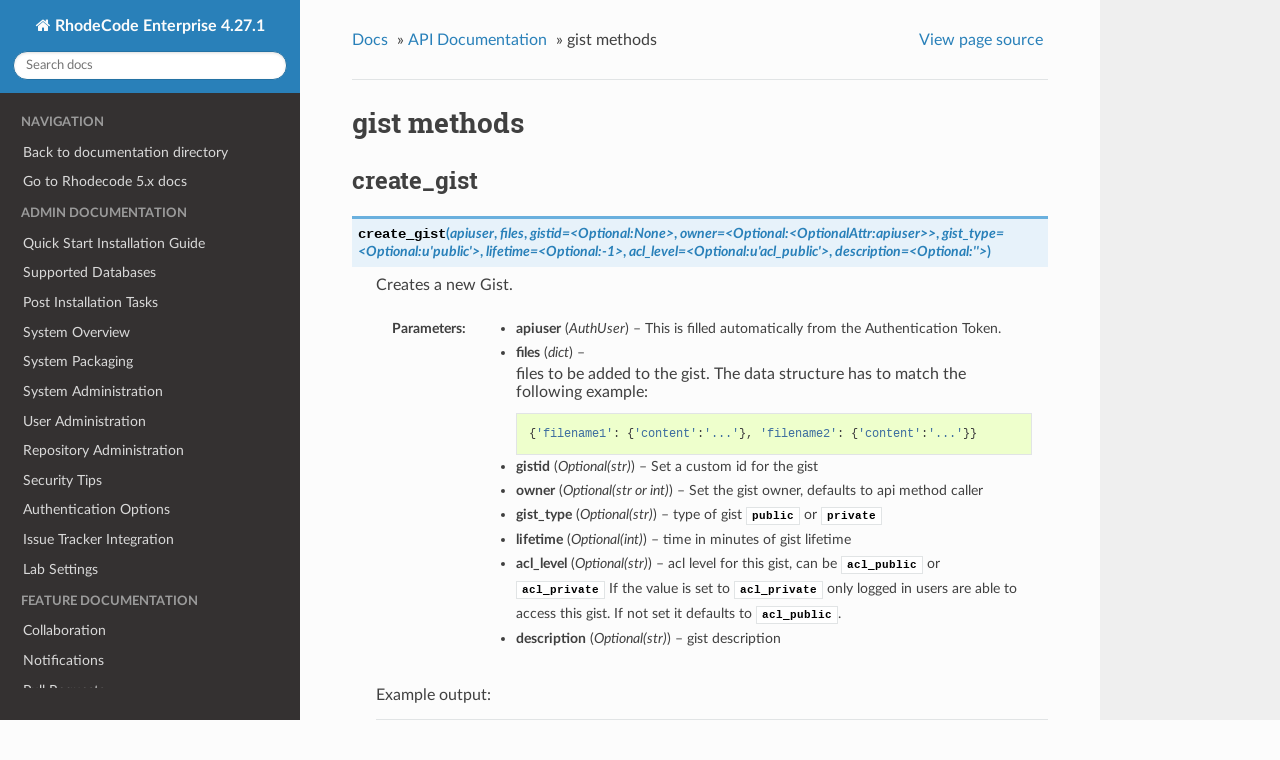

--- FILE ---
content_type: text/html
request_url: https://docs.rhodecode.com/4.x/rce/api/methods/gist-methods.html
body_size: 3855
content:


<!DOCTYPE html>
<!--[if IE 8]><html class="no-js lt-ie9" lang="en" > <![endif]-->
<!--[if gt IE 8]><!--> <html class="no-js" lang="en" > <!--<![endif]-->
<head>
  <meta charset="utf-8">
  
  <meta name="viewport" content="width=device-width, initial-scale=1.0">
  
  <title>gist methods &mdash; RhodeCode Enterprise 4.27.1  4.27.1 documentation</title>
  

  
  
    <link rel="shortcut icon" href="../../_static/favicon.ico"/>
  
  
  

  

  
  
    

  

  <link rel="stylesheet" href="../../_static/css/theme.css" type="text/css" />
  <link rel="stylesheet" href="../../_static/pygments.css" type="text/css" />
  <link rel="stylesheet" href="../../_static/add.css" type="text/css" />
    <link rel="index" title="Index" href="../../genindex.html" />
    <link rel="search" title="Search" href="../../search.html" />
    <link rel="next" title="pull_request methods" href="pull-request-methods.html" />
    <link rel="prev" title="deprecated methods" href="deprecated-methods.html" /> 

  
  <script src="../../_static/js/modernizr.min.js"></script>

</head>

<body class="wy-body-for-nav">

   
  <div class="wy-grid-for-nav">

    
    <nav data-toggle="wy-nav-shift" class="wy-nav-side">
      <div class="wy-side-scroll">
        <div class="wy-side-nav-search">
          

          
            <a href="../../index.html" class="icon icon-home"> RhodeCode Enterprise 4.27.1 
          

          
          </a>

          
            
            
              <div class="version">
                4.27
              </div>
            
          

          
<div role="search">
  <form id="rtd-search-form" class="wy-form" action="../../search.html" method="get">
    <input type="text" name="q" placeholder="Search docs" />
    <input type="hidden" name="check_keywords" value="yes" />
    <input type="hidden" name="area" value="default" />
  </form>
</div>

          
        </div>

        <div class="wy-menu wy-menu-vertical" data-spy="affix" role="navigation" aria-label="main navigation">
          
            
            
              
            
            
              <p class="caption"><span class="caption-text">Navigation</span></p>
<ul>
<li class="toctree-l1"><a class="reference external" href="https://docs.rhodecode.com/">Back to documentation directory</a></li>
  <li class="toctree-l1"><a class="reference external" href="https://docs.rhodecode.com/rhodecode-ee/">Go to Rhodecode 5.x docs</a></li>
              <p class="caption"><span class="caption-text">Admin Documentation</span></p>
<ul>
<li class="toctree-l1"><a class="reference internal" href="../../install/quick-start.html">Quick Start Installation Guide</a></li>
<li class="toctree-l1"><a class="reference internal" href="../../install/install-database.html">Supported Databases</a></li>
<li class="toctree-l1"><a class="reference internal" href="../../install/install-steps.html">Post Installation Tasks</a></li>
<li class="toctree-l1"><a class="reference internal" href="../../admin/system-overview.html">System Overview</a></li>
<li class="toctree-l1"><a class="reference internal" href="../../nix/default-env.html">System Packaging</a></li>
<li class="toctree-l1"><a class="reference internal" href="../../admin/system-admin.html">System Administration</a></li>
<li class="toctree-l1"><a class="reference internal" href="../../admin/user-admin.html">User Administration</a></li>
<li class="toctree-l1"><a class="reference internal" href="../../admin/repo-admin.html">Repository Administration</a></li>
<li class="toctree-l1"><a class="reference internal" href="../../admin/security-tips.html">Security Tips</a></li>
<li class="toctree-l1"><a class="reference internal" href="../../auth/auth.html">Authentication Options</a></li>
<li class="toctree-l1"><a class="reference internal" href="../../issue-trackers/issue-trackers.html">Issue Tracker Integration</a></li>
<li class="toctree-l1"><a class="reference internal" href="../../admin/lab-settings.html">Lab Settings</a></li>
</ul>
<p class="caption"><span class="caption-text">Feature Documentation</span></p>
<ul>
<li class="toctree-l1"><a class="reference internal" href="../../collaboration/collaboration.html">Collaboration</a></li>
<li class="toctree-l1"><a class="reference internal" href="../../collaboration/review-notifications.html">Notifications</a></li>
<li class="toctree-l1"><a class="reference internal" href="../../collaboration/pull-requests.html">Pull Requests</a></li>
<li class="toctree-l1"><a class="reference internal" href="../../code-review/code-review.html">Code Review</a></li>
<li class="toctree-l1"><a class="reference internal" href="../../integrations/integrations.html">Integrations</a></li>
</ul>
<p class="caption"><span class="caption-text">User Documentation</span></p>
<ul>
<li class="toctree-l1"><a class="reference internal" href="../../usage/basic-usage.html">Basic Usage</a></li>
<li class="toctree-l1"><a class="reference internal" href="../../tutorials/tutorials.html">RhodeCode Enterprise Tutorials</a></li>
</ul>
<p class="caption"><span class="caption-text">Developer Documentation</span></p>
<ul class="current">
<li class="toctree-l1 current"><a class="reference internal" href="../api.html">API Documentation</a><ul class="current">
<li class="toctree-l2"><a class="reference internal" href="../api.html#api-access-for-web-views">API ACCESS FOR WEB VIEWS</a></li>
<li class="toctree-l2"><a class="reference internal" href="../api.html#api-access">API ACCESS</a></li>
<li class="toctree-l2"><a class="reference internal" href="../api.html#api-client">API CLIENT</a></li>
<li class="toctree-l2 current"><a class="reference internal" href="../api.html#api-methods">API METHODS</a><ul class="current">
<li class="toctree-l3"><a class="reference internal" href="repo-methods.html">repo methods</a></li>
<li class="toctree-l3"><a class="reference internal" href="store-methods.html">store methods</a></li>
<li class="toctree-l3"><a class="reference internal" href="license-methods.html">license methods</a></li>
<li class="toctree-l3"><a class="reference internal" href="deprecated-methods.html">deprecated methods</a></li>
<li class="toctree-l3 current"><a class="current reference internal" href="#">gist methods</a><ul>
<li class="toctree-l4"><a class="reference internal" href="#create-gist">create_gist</a></li>
<li class="toctree-l4"><a class="reference internal" href="#delete-gist">delete_gist</a></li>
<li class="toctree-l4"><a class="reference internal" href="#get-gist">get_gist</a></li>
<li class="toctree-l4"><a class="reference internal" href="#get-gists">get_gists</a></li>
</ul>
</li>
<li class="toctree-l3"><a class="reference internal" href="pull-request-methods.html">pull_request methods</a></li>
<li class="toctree-l3"><a class="reference internal" href="repo-methods.html">repo methods</a></li>
<li class="toctree-l3"><a class="reference internal" href="repo-group-methods.html">repo_group methods</a></li>
<li class="toctree-l3"><a class="reference internal" href="search-methods.html">search methods</a></li>
<li class="toctree-l3"><a class="reference internal" href="server-methods.html">server methods</a></li>
<li class="toctree-l3"><a class="reference internal" href="user-methods.html">user methods</a></li>
<li class="toctree-l3"><a class="reference internal" href="user-group-methods.html">user_group methods</a></li>
</ul>
</li>
</ul>
</li>
<li class="toctree-l1"><a class="reference internal" href="../../tools/rhodecode-tools.html">RhodeCode Tools</a></li>
<li class="toctree-l1"><a class="reference internal" href="../../extensions/extensions-hooks.html">Extensions &amp; Hooks</a></li>
<li class="toctree-l1"><a class="reference internal" href="../../contributing/contributing.html">Contributing to RhodeCode</a></li>
</ul>
<p class="caption"><span class="caption-text">RhodeCode Control Documentation</span></p>
<ul>
<li class="toctree-l1"><a class="reference external" href="https://docs.rhodecode.com/RhodeCode-Control/">RhodeCode Installer</a></li>
</ul>
<p class="caption"><span class="caption-text">About</span></p>
<ul>
<li class="toctree-l1"><a class="reference internal" href="../../known-issues/known-issues.html">Known Issues</a></li>
<li class="toctree-l1"><a class="reference internal" href="../../release-notes/release-notes.html">Release Notes</a></li>
<li class="toctree-l1"><a class="reference internal" href="../../admin/glossary.html">Glossary</a></li>
</ul>

            
          
        </div>
      </div>
    </nav>

    <section data-toggle="wy-nav-shift" class="wy-nav-content-wrap">

      
      <nav class="wy-nav-top" aria-label="top navigation">
        
          <i data-toggle="wy-nav-top" class="fa fa-bars"></i>
          <a href="../../index.html">RhodeCode Enterprise 4.27.1 </a>
        
      </nav>


      <div class="wy-nav-content">
        
        <div class="rst-content">
        
          















<div role="navigation" aria-label="breadcrumbs navigation">

  <ul class="wy-breadcrumbs">
    
      <li><a href="../../index.html">Docs</a> &raquo;</li>
        
          <li><a href="../api.html">API Documentation</a> &raquo;</li>
        
      <li>gist methods</li>
    
    
      <li class="wy-breadcrumbs-aside">
        
            
            <a href="../../_sources/api/methods/gist-methods.rst.txt" rel="nofollow"> View page source</a>
          
        
      </li>
    
  </ul>

  
  <hr/>
</div>
          <div role="main" class="document" itemscope="itemscope" itemtype="http://schema.org/Article">
           <div itemprop="articleBody">
            
  <div class="section" id="gist-methods">
<span id="gist-methods-ref"></span><h1>gist methods<a class="headerlink" href="#gist-methods" title="Permalink to this headline">¶</a></h1>
<div class="section" id="create-gist">
<h2>create_gist<a class="headerlink" href="#create-gist" title="Permalink to this headline">¶</a></h2>
<dl class="function">
<dt id="create_gist">
<code class="descname">create_gist</code><span class="sig-paren">(</span><em>apiuser</em>, <em>files</em>, <em>gistid=&lt;Optional:None&gt;</em>, <em>owner=&lt;Optional:&lt;OptionalAttr:apiuser&gt;&gt;</em>, <em>gist_type=&lt;Optional:u'public'&gt;</em>, <em>lifetime=&lt;Optional:-1&gt;</em>, <em>acl_level=&lt;Optional:u'acl_public'&gt;</em>, <em>description=&lt;Optional:''&gt;</em><span class="sig-paren">)</span><a class="headerlink" href="#create_gist" title="Permalink to this definition">¶</a></dt>
<dd><p>Creates a new Gist.</p>
<table class="docutils field-list" frame="void" rules="none">
<col class="field-name" />
<col class="field-body" />
<tbody valign="top">
<tr class="field-odd field"><th class="field-name">Parameters:</th><td class="field-body"><ul class="first last simple">
<li><strong>apiuser</strong> (<em>AuthUser</em>) – This is filled automatically from the Authentication Token.</li>
<li><strong>files</strong> (<em>dict</em>) – <p>files to be added to the gist. The data structure has
to match the following example:</p>
<div class="highlight-default notranslate"><div class="highlight"><pre><span></span><span class="p">{</span><span class="s1">&#39;filename1&#39;</span><span class="p">:</span> <span class="p">{</span><span class="s1">&#39;content&#39;</span><span class="p">:</span><span class="s1">&#39;...&#39;</span><span class="p">},</span> <span class="s1">&#39;filename2&#39;</span><span class="p">:</span> <span class="p">{</span><span class="s1">&#39;content&#39;</span><span class="p">:</span><span class="s1">&#39;...&#39;</span><span class="p">}}</span>
</pre></div>
</div>
</li>
<li><strong>gistid</strong> (<em>Optional</em><em>(</em><em>str</em><em>)</em>) – Set a custom id for the gist</li>
<li><strong>owner</strong> (<em>Optional</em><em>(</em><em>str</em><em> or </em><em>int</em><em>)</em>) – Set the gist owner, defaults to api method caller</li>
<li><strong>gist_type</strong> (<em>Optional</em><em>(</em><em>str</em><em>)</em>) – type of gist <code class="docutils literal notranslate"><span class="pre">public</span></code> or <code class="docutils literal notranslate"><span class="pre">private</span></code></li>
<li><strong>lifetime</strong> (<em>Optional</em><em>(</em><em>int</em><em>)</em>) – time in minutes of gist lifetime</li>
<li><strong>acl_level</strong> (<em>Optional</em><em>(</em><em>str</em><em>)</em>) – acl level for this gist, can be
<code class="docutils literal notranslate"><span class="pre">acl_public</span></code> or <code class="docutils literal notranslate"><span class="pre">acl_private</span></code> If the value is set to
<code class="docutils literal notranslate"><span class="pre">acl_private</span></code> only logged in users are able to access this gist.
If not set it defaults to <code class="docutils literal notranslate"><span class="pre">acl_public</span></code>.</li>
<li><strong>description</strong> (<em>Optional</em><em>(</em><em>str</em><em>)</em>) – gist description</li>
</ul>
</td>
</tr>
</tbody>
</table>
<p>Example  output:</p>
<div class="highlight-bash notranslate"><div class="highlight"><pre><span></span>id : &lt;id_given_in_input&gt;
result : <span class="o">{</span>
  <span class="s2">&quot;msg&quot;</span>: <span class="s2">&quot;created new gist&quot;</span>,
  <span class="s2">&quot;gist&quot;</span>: <span class="o">{}</span>
<span class="o">}</span>
error :  null
</pre></div>
</div>
<p>Example error output:</p>
<div class="highlight-bash notranslate"><div class="highlight"><pre><span></span>id : &lt;id_given_in_input&gt;
result : null
error :  <span class="o">{</span>
  <span class="s2">&quot;failed to create gist&quot;</span>
<span class="o">}</span>
</pre></div>
</div>
</dd></dl>

</div>
<div class="section" id="delete-gist">
<h2>delete_gist<a class="headerlink" href="#delete-gist" title="Permalink to this headline">¶</a></h2>
<dl class="function">
<dt id="delete_gist">
<code class="descname">delete_gist</code><span class="sig-paren">(</span><em>apiuser</em>, <em>gistid</em><span class="sig-paren">)</span><a class="headerlink" href="#delete_gist" title="Permalink to this definition">¶</a></dt>
<dd><p>Deletes existing gist</p>
<table class="docutils field-list" frame="void" rules="none">
<col class="field-name" />
<col class="field-body" />
<tbody valign="top">
<tr class="field-odd field"><th class="field-name">Parameters:</th><td class="field-body"><ul class="first last simple">
<li><strong>apiuser</strong> (<em>AuthUser</em>) – filled automatically from apikey</li>
<li><strong>gistid</strong> (<em>str</em>) – id of gist to delete</li>
</ul>
</td>
</tr>
</tbody>
</table>
<p>Example output:</p>
<div class="highlight-bash notranslate"><div class="highlight"><pre><span></span>id : &lt;id_given_in_input&gt;
result : <span class="o">{</span>
  <span class="s2">&quot;deleted gist ID: &lt;gist_id&gt;&quot;</span>,
  <span class="s2">&quot;gist&quot;</span>: null
<span class="o">}</span>
error :  null
</pre></div>
</div>
<p>Example error output:</p>
<div class="highlight-bash notranslate"><div class="highlight"><pre><span></span>id : &lt;id_given_in_input&gt;
result : null
error :  <span class="o">{</span>
  <span class="s2">&quot;failed to delete gist ID:&lt;gist_id&gt;&quot;</span>
<span class="o">}</span>
</pre></div>
</div>
</dd></dl>

</div>
<div class="section" id="get-gist">
<h2>get_gist<a class="headerlink" href="#get-gist" title="Permalink to this headline">¶</a></h2>
<dl class="function">
<dt id="get_gist">
<code class="descname">get_gist</code><span class="sig-paren">(</span><em>apiuser</em>, <em>gistid</em>, <em>content=&lt;Optional:False&gt;</em><span class="sig-paren">)</span><a class="headerlink" href="#get_gist" title="Permalink to this definition">¶</a></dt>
<dd><p>Get the specified gist, based on the gist ID.</p>
<table class="docutils field-list" frame="void" rules="none">
<col class="field-name" />
<col class="field-body" />
<tbody valign="top">
<tr class="field-odd field"><th class="field-name">Parameters:</th><td class="field-body"><ul class="first last simple">
<li><strong>apiuser</strong> (<em>AuthUser</em>) – This is filled automatically from the Authentication Token.</li>
<li><strong>gistid</strong> (<em>str</em>) – Set the id of the private or public gist</li>
<li><strong>content</strong> (<em>Optional</em><em>(</em><em>bool</em><em>)</em>) – Return the gist content. Default is false.</li>
</ul>
</td>
</tr>
</tbody>
</table>
</dd></dl>

</div>
<div class="section" id="get-gists">
<h2>get_gists<a class="headerlink" href="#get-gists" title="Permalink to this headline">¶</a></h2>
<dl class="function">
<dt id="get_gists">
<code class="descname">get_gists</code><span class="sig-paren">(</span><em>apiuser</em>, <em>userid=&lt;Optional:&lt;OptionalAttr:apiuser&gt;&gt;</em><span class="sig-paren">)</span><a class="headerlink" href="#get_gists" title="Permalink to this definition">¶</a></dt>
<dd><p>Get all gists for given user. If userid is empty returned gists
are for user who called the api</p>
<table class="docutils field-list" frame="void" rules="none">
<col class="field-name" />
<col class="field-body" />
<tbody valign="top">
<tr class="field-odd field"><th class="field-name">Parameters:</th><td class="field-body"><ul class="first last simple">
<li><strong>apiuser</strong> (<em>AuthUser</em>) – This is filled automatically from the Authentication Token.</li>
<li><strong>userid</strong> (<em>Optional</em><em>(</em><em>str</em><em> or </em><em>int</em><em>)</em>) – user to get gists for</li>
</ul>
</td>
</tr>
</tbody>
</table>
</dd></dl>

</div>
</div>


           </div>
           
          </div>
          <footer>
  
    <div class="rst-footer-buttons" role="navigation" aria-label="footer navigation">
      
        <a href="pull-request-methods.html" class="btn btn-neutral float-right" title="pull_request methods" accesskey="n" rel="next">Next <span class="fa fa-arrow-circle-right"></span></a>
      
      
        <a href="deprecated-methods.html" class="btn btn-neutral" title="deprecated methods" accesskey="p" rel="prev"><span class="fa fa-arrow-circle-left"></span> Previous</a>
      
    </div>
  

  <hr/>

  <div role="contentinfo">
    <p>
        &copy; Copyright 2010-2022, RhodeCode GmbH.

    </p>
  </div>
  Built with <a href="http://sphinx-doc.org/">Sphinx</a> using a <a href="https://github.com/rtfd/sphinx_rtd_theme">theme</a> provided by <a href="https://readthedocs.org">Read the Docs</a>.
<br/>
Documentation defects and suggestions can be submitted <a href="https://issues.rhodecode.com/projects/documentation">here</a>


</footer>

        </div>
      </div>

    </section>

  </div>
  


  

    <script type="text/javascript">
        var DOCUMENTATION_OPTIONS = {
            URL_ROOT:'../../',
            VERSION:'4.27.1',
            LANGUAGE:'None',
            COLLAPSE_INDEX:false,
            FILE_SUFFIX:'.html',
            HAS_SOURCE:  true,
            SOURCELINK_SUFFIX: '.txt'
        };
    </script>
      <script type="text/javascript" src="../../_static/jquery.js"></script>
      <script type="text/javascript" src="../../_static/underscore.js"></script>
      <script type="text/javascript" src="../../_static/doctools.js"></script>

  

  <script type="text/javascript" src="../../_static/js/theme.js"></script>

  <script type="text/javascript">
      jQuery(function () {
          SphinxRtdTheme.Navigation.enable(true);
      });
  </script>
 

  <script>
    (function(i,s,o,g,r,a,m){i['GoogleAnalyticsObject']=r;i[r]=i[r]||function(){
    (i[r].q=i[r].q||[]).push(arguments)},i[r].l=1*new Date();a=s.createElement(o),
    m=s.getElementsByTagName(o)[0];a.async=1;a.src=g;m.parentNode.insertBefore(a,m)
    })(window,document,'script','//www.google-analytics.com/analytics.js','ga');

    ga('create', 'UA-55639800-3', 'auto');
    ga('send', 'pageview');

  </script>



</body>
</html>

--- FILE ---
content_type: text/css
request_url: https://docs.rhodecode.com/4.x/rce/_static/add.css
body_size: 129
content:
.menuselection, .guilabel {
    font-size: .90em;
    font-family: -apple-system, BlinkMacSystemFont, "Segoe UI", Roboto, Oxygen-Sans, Ubuntu, Cantarell, "Helvetica Neue", sans-serif;
    font-style: oblique;
}

.version {
    display: none;
}

.pre {
    color: #000
}


--- FILE ---
content_type: text/plain
request_url: https://www.google-analytics.com/j/collect?v=1&_v=j102&a=209297913&t=pageview&_s=1&dl=https%3A%2F%2Fdocs.rhodecode.com%2F4.x%2Frce%2Fapi%2Fmethods%2Fgist-methods.html&ul=en-us%40posix&dt=gist%20methods%20%E2%80%94%20RhodeCode%20Enterprise%204.27.1%204.27.1%20documentation&sr=1280x720&vp=1280x720&_u=IEBAAEABAAAAACAAI~&jid=618412678&gjid=1778593412&cid=320850957.1768775274&tid=UA-55639800-3&_gid=1677625117.1768775274&_r=1&_slc=1&z=1041663211
body_size: -452
content:
2,cG-MGHVH46GZE